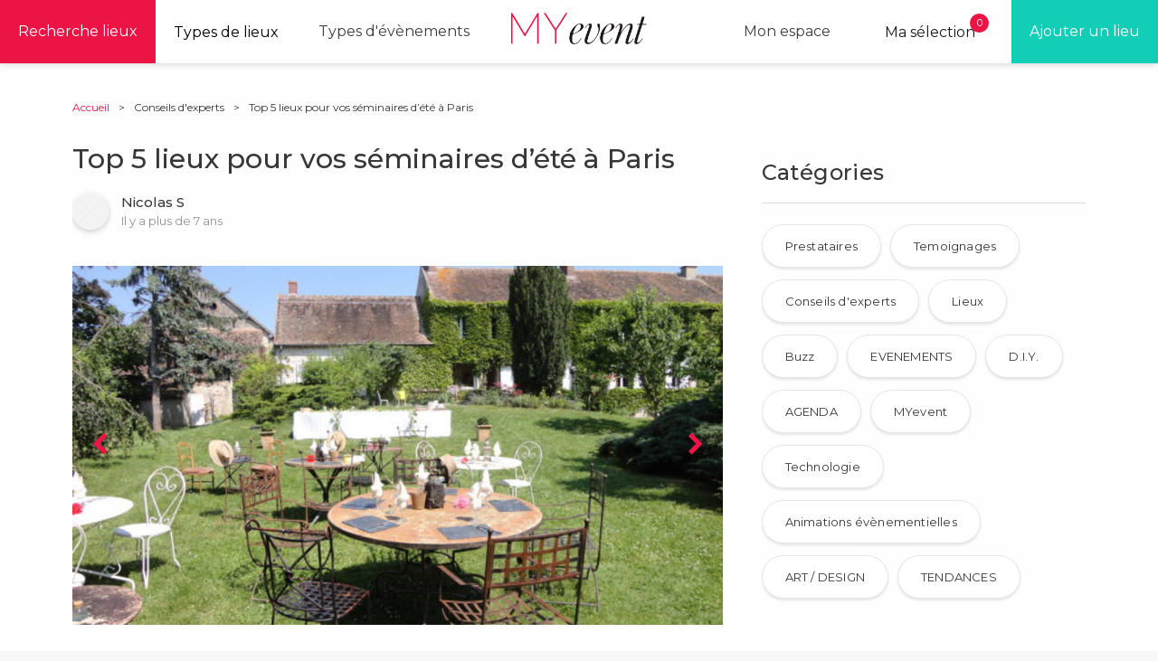

--- FILE ---
content_type: text/html; charset=utf-8
request_url: https://www.my-event.com/location-salle-paris/astuces/top-5-des-lieux-a-privatiser-pour-vos-seminaires-d-ete-a-paris
body_size: 12442
content:
<!DOCTYPE html>
<html lang="fr">
  <head>
    <meta charset="utf-8">
    <meta name="viewport" content="width=device-width, initial-scale=1">
    <title>MYevent le Blog, lieux à privatiser séminaires été</title>
    
    <link rel="stylesheet" href="/assets/application-7de871db55add7c6c932d1a107610f17a3693d0d693133b75d53af3763e03431.css" media="all" />
    <script src="/assets/application-e3e96aff24a513ba7343b90ed064a40bd6337f075720524c4f957b97e2d50672.js" async="async"></script>

    <link rel="canonical" href="https://www.my-event.com/location-salle-paris/astuces/top-5-des-lieux-a-privatiser-pour-vos-seminaires-d-ete-a-paris" />

      <script type="text/javascript">
        WebFontConfig = {
          google: { families: [ 'Montserrat:200,300,400,500,700' ] }
        };
        (function() {
          var wf = document.createElement('script');
          wf.src = ('https:' == document.location.protocol ? 'https' : 'http') +
            '://ajax.googleapis.com/ajax/libs/webfont/1.6.26/webfont.js';
          wf.type = 'text/javascript';
          wf.async = 'true';
          var s = document.getElementsByTagName('script')[0];
          s.parentNode.insertBefore(wf, s);
        })(); 
      </script>

    <script type="application/ld+json">
      {
        "@context": "https://schema.org",
        "@type": "Organization",
        "name":"MYevent",
        "url":"https://www.my-event.com/",
        "sameAs": ["https://www.linkedin.com/company/myevent/", "https://instagram.com/myevent_paris/"],
        "email": "contact@my-event.com",
        "Logo": {
          "@type":"ImageObject",
          "url":"https://www.my-event.com/assets/myevent-logo-ad7b49528e5aea7f7992b733ae1f7693e901416ce79aec030254241fcfced818.png"
        }
      }
    </script>

    <link href="/favicon.ico" rel="icon" type="image/x-icon">
    <link href="/favicon.ico" rel="shortcut icon" type="image/x-icon">
    <meta content="width=device-width, initial-scale=1.0" name="viewport">
    <meta content="MYevent" name="author">
    <meta content="MYevent est fier de vous faire découvrir 5 superbes lieux parisiens à privatiser pour vos séminaires cet été." name="description">
    <meta name="google-site-verification" content="70PZDYUw_4IAtYw0lB8PVPsSa_8sVczOOdOTORAQpnU" />
    <meta name="google-site-verification" content="QJEj-BKA3wJ2r0GWWSzd5NNzATLeLesfT_piTJY3lAU" />
    <meta name="csrf-param" content="authenticity_token" />
<meta name="csrf-token" content="ZQMYXmdlq41PMe25mFvyA10H-xZ2V1QmHaqzw58Lo1Cl5sg0bAAKuz4YUStYnAYrq-Es5AYX2pyJig2qIUWH4w" />
      <meta property="og:image" content=https://www.my-event.com//s3.eu-west-1.amazonaws.com/myevent-s3/uploads/blog_attachments/photos/1807/original_original_18278661_1713550385609584_2100635257137824829_o.jpg?1526573265>
  <meta property="og:title" content="Top 5 lieux pour vos séminaires d’été à Paris" />
  <meta property="og:type" content="blog" />
  <meta property="og:description" content="MYevent est fier de vous faire découvrir 5 superbes lieux parisiens à privatiser pour vos séminaires cet été." />

        <!-- Hotjar Tracking Code for www.my-event.com -->
    <script>
        (function(h,o,t,j,a,r){
            h.hj=h.hj||function(){(h.hj.q=h.hj.q||[]).push(arguments)};
            h._hjSettings={hjid:481113,hjsv:5};
            a=o.getElementsByTagName('head')[0];
            r=o.createElement('script');r.async=1;
            r.src=t+h._hjSettings.hjid+j+h._hjSettings.hjsv;
            a.appendChild(r);
        })(window,document,'//static.hotjar.com/c/hotjar-','.js?sv=');
    </script>

  </head>
  <body class="" data-connected='false'>
  <div id="layout">
    <nav id="top_bar">

  <div class="container">

    <a href="#menu" id="menuLink" class="primary-menu-link visible-on-tablet">
      <span></span>
    </a>

    <div id="menu" class="visible-on-tablet active">
      <div class="pure-menu">
        <ul class="pure-menu-list">
          <li class="pure-menu-item menu-item-divided top-divided">
            <a class="pure-menu-link" href="/recherche">Les lieux</a>
          </li>
          <li class="pure-menu-item">
            <a class="pure-menu-link" href="/prestataires">Les prestataires</a>
          </li>
          <li class="pure-menu-item">
            <a class="pure-menu-link" href="/location-salle-paris">Le blog</a>
          </li>
          <li class="pure-menu-item">
            <a class="pure-menu-link" href="/louer-salle-paris/tout-savoir">Tout savoir</a>
          </li>
          <li class="pure-menu-item">
            <a class="pure-menu-link " href="/cdn-cgi/l/email-protection#2e4d41405a4f4d5a6e4357034b584b405a004d4143">Contact</a>
          </li>
          <li class="pure-menu-item visible-on-tablet">
            <a class="pure-menu-link" href="/concept">Le concept</a>
          </li>
          <li class="pure-menu-item visible-on-tablet">
            <a class="pure-menu-link" href="/louer-salle-paris/barometre-des-prix-de-location">Baromètre</a>
          </li>
          <li class="pure-menu-item menu-item-divided bottom-divided"></li>
        </ul>
      </div>
    </div>

    <div class="social-menu hidden-on-mobile">
      <ul>
        <li>
          <a class="primary" href="/recherche">Recherche lieux</a>
        </li><li class="dropdown">
          <button class="dropdown-button" type="button">Types de lieux</button>
          <ul class="dropdown-menu">
            <li><a href="https://www.my-event.com/location-salle/cat-lieux-atypiques-paris">Lieux atypiques Paris</a></li>
            <li><a href="https://www.my-event.com/location-salle/cat-lieux-salle-de-reception-paris">Salles de réception Paris</a></li>
            <li><a href="https://www.my-event.com/location-salle/cat-lieux-hotel-seminaire-paris">Hotels Séminaire Paris</a></li>
            <li><a href="https://www.my-event.com/location-salle/cat-lieux-hotel-particulier-paris">Hôtels particuliers Paris</a></li>
            <li><a href="https://www.my-event.com/location-salle/cat-lieu-auditorium-paris">Auditoriums Paris</a></li>
            <li><a href="https://www.my-event.com/location-salle/cat-lieux-centre-d-affaires-paris">Centres d&#39;affaires paris</a></li>
            <li><a href="https://www.my-event.com/location-salle/cat-lieux-centre-de-congres-paris">Centres de congrès à Paris</a></li>
            <li><a href="https://www.my-event.com/location-salle/cat-lieux-chateaux-france">Châteaux en France</a></li>
            <li><a href="https://www.my-event.com/location-salle/cat-lieux-salle-de-spectacle-paris">Salles de spectacle Paris</a></li>
            <li><a href="https://www.my-event.com/location-salle/cat-lieux-culturels-paris">Lieux culturels Paris</a></li>
            <li><a href="https://www.my-event.com/location-salle/cat-lieux-peniches-paris">Péniches Paris</a></li>
            <li><a href="https://www.my-event.com/location-salle/cat-lieu-loft-paris">Lofts Paris</a></li>
            <li><a href="https://www.my-event.com/location-salle/cat-lieu-rooftops-paris">Rooftops Paris</a></li>
            <li><a href="https://www.my-event.com/location-salle/cat-lieu-villa-paris">Villas Paris</a></li>
            <li><a href="https://www.my-event.com/location-salle/cat-lieux-avec-jardin-paris">Lieux avec jardins Paris</a></li>
            <li><a href="https://www.my-event.com/location-salle/cat-lieu-restaurant-privatisable-paris">Restaurants privatisables Paris</a></li>
            <li><a href="https://www.my-event.com/location-salle/cat-lieux-clubs-bars-privatisables-paris">Clubs, bars Paris</a></li>
            <li><a href="https://www.my-event.com/location-salle/cat-lieu-galerie-paris">Galeries Paris</a></li>
            <li><a href="https://www.my-event.com/location-salle/cat-lieux-showroom-paris">Showrooms Paris</a></li>
            <li><a href="https://www.my-event.com/location-salle/cat-lieu-studio-photo-paris">Studios photos Paris</a></li>
            <li><a href="https://www.my-event.com/location-salle/cat-lieu-studio-video-paris">Studios vidéos Paris</a></li>
            <li><a href="https://www.my-event.com/location-salle/cat-lieu-pop-up-store-paris">Pop up stores Paris</a></li>
          </ul>
        </li>
        <li class="dropdown">
          <label for="menu2" class="dropdown-button">Types d'évènements</label>
          <ul class="dropdown-menu">
            <li><a href="https://www.my-event.com/location-salle/cat-evenement-seminaire-residentiel">Séminaire résidentiel</a></li>
            <li><a href="https://www.my-event.com/location-salle/cat-evenement-seminaire-paris">Séminaire Paris</a></li>
            <li><a href="https://www.my-event.com/location-salle/cat-evenement-lieux-atypiques-seminaire-paris">Séminaire atypique Paris</a></li>
            <li><a href="https://www.my-event.com/location-salle/cat-evenement-seminaire-au-vert">Séminaire au vert Ile de France</a></li>
            <li><a href="https://www.my-event.com/location-salle/cat-evenement-reunion-paris">Réunion Paris</a></li>
            <li><a href="https://www.my-event.com/location-salle/cat-evenement-soiree-entreprise-paris">Soirée d&#39;entreprise Paris</a></li>
            <li><a href="https://www.my-event.com/location-salle/salle-de-formation-paris-0bd1ad38-7071-49f3-9913-a59985ab3297">Formation Paris</a></li>
            <li><a href="https://www.my-event.com/location-salle/cat-evenement-conference-paris">Conférence Paris</a></li>
            <li><a href="https://www.my-event.com/location-salle/cat-evenement-team-building-paris">Team building Paris</a></li>
          </ul>
        </li>
      </ul>
    </div>

    <div class="logo">
      <a href="/"><img src="/assets/myevent-logo-ad7b49528e5aea7f7992b733ae1f7693e901416ce79aec030254241fcfced818.png" /></a>
    </div>

    <div class="reference-location hidden-on-mobile">
      <ul>
        <li><a data-remote="true" href="/locations/new"><span>Ajouter un lieu</span></a></li>
      </ul>
    </div>

    <div class="project-locations-menu">
      <div class="menu-link">
  <div class="menu-label">
    <div class="project-locations-menu-title">
      Ma sélection
    </div>
    <div class="notifications-mark">
      0
    </div>
  </div>
  <nav>
      Votre sélection est vide
  </nav>
</div>

    </div>

    <div class="user-menu">
  <ul>
    <li><a class="login-link" data-remote="true" href="/x/login-form">Mon espace</a></li>
  </ul>
</div>

    <div class="project-locations-menu-mobile visible-on-mobile">
      <div class="notifications-mark">
  0
</div>
<a class="extend" href="/"><i class="fa fa-star"></i></a>
<a class="collapse" href="/"><i class="fa fa-times"></i></a>
    </div>

    <div class="user-menu-mobile visible-on-mobile">
      <a class="extend" href="/"><i class="fa fa-user"></i></a>
      <a class="collapse" href="/"><i class="fa fa-times"></i></a>
    </div>

  </div>

</nav>

    


<section class="post-header">
  <div class="container">
    <div class="breadcrumb">
      <div class="breadcrumb-content">
        <a class="pinkbreadcrumb-conten" href="/location-salle-paris">Accueil</a><span class="separator">></span><a href="/location-salle-paris/astuces">Conseils d&#39;experts</a><span class="separator">></span>Top 5 lieux pour vos séminaires d’été à Paris
      </div>
    </div>
  </div>
</section>


<section id="blog_post">
  <div class="container">
    <div class="blog_post_left">
      <article class="content">
        <div class="post-header">
          <h1>Top 5 lieux pour vos séminaires d’été à Paris</h1>
            <div class="blog-post-info-left">
              <img src="/assets/missing_images/avatar-94b17e6aacd055da1e62f4e18f09b69007114bed43c7498409e7a251397049ed.png" />
            </div>
            <div class="blog-post-info-right">
              <div class="blog-post-author-name">
                Nicolas S
              </div>
              <div class="post-date">
                Il y a plus de 7 ans
              </div>
            </div>
        </div>
          <section id="proposal_blog_pictures">
              <div class="preview">
                <img data-lazy="//s3.eu-west-1.amazonaws.com/myevent-s3/uploads/blog_attachments/photos/1808/card_original_la-residence-du-plessis-11.jpg?1526573266" itemprop="image" src="" />
              </div>
              <div class="preview">
                <img data-lazy="//s3.eu-west-1.amazonaws.com/myevent-s3/uploads/blog_attachments/photos/1807/card_original_18278661_1713550385609584_2100635257137824829_o.jpg?1526573265" itemprop="image" src="" />
              </div>
              <div class="preview">
                <img data-lazy="//s3.eu-west-1.amazonaws.com/myevent-s3/uploads/blog_attachments/photos/1809/card_original_le-studio-vulpian-9.jpg?1526573266" itemprop="image" src="" />
              </div>
          </section>
        <style>

h2, h3 {color:#EC1445 !important;}
.pink-button{
font-size:19px;
color:white !important; 
background-color:#ec1445;
padding:10px 25px;
border-radius:4px;
text-decoration:none; 
display:inline-block; 
margin-top:25px; 
width:29%;
 margin:1% 1%
}

</style>


<p><span style="-webkit-font-kerning: none;">MYevent est fier de vous faire découvrir 5 superbes lieux parisiens à privatiser pour vos séminaires cet été.&nbsp;</span><span style="font-size: small; text-align: justify; -webkit-text-stroke-color: rgb(0, 0, 0);">Pour pouvoir profiter du soleil de l’été, rien de mieux que de louer des espaces atypiques avec un extérieur agréable pour vos séminaires&nbsp;! Ne tardez plus à découvrir les lieux soigneusement sélectionnés par MYevent.&nbsp;</span></p>
<p style="margin: 0px; font-stretch: normal; line-height: normal; -webkit-text-stroke-color: rgb(255, 0, 0); min-height: 12px;"><span style="-webkit-font-kerning: none;"></span><br></p>
<p style="margin: 0px; font-stretch: normal; line-height: normal; -webkit-text-stroke-color: rgb(255, 0, 0); min-height: 12px;"><span style="-webkit-font-kerning: none;"></span><br></p>
<h3><span style="-webkit-font-kerning: none;"><font size="3"><u>Des lieux pour vos séminaires d’été dans Paris</u></font></span></h3>
<p style="margin: 0px; font-stretch: normal; line-height: normal; -webkit-text-stroke-color: rgb(0, 0, 0); min-height: 12px;"><span style="font-kerning: none"></span><br></p>
<p style="text-align: center; margin: 0px; font-stretch: normal; line-height: normal; -webkit-text-stroke-color: rgb(0, 0, 0);"><a href="https://www.my-event.com/le-centre-des-batignolles"><b><font size="3">Le Centre des Batignolles</font></b></a><span class="Apple-tab-span" style="font-size: small; white-space: pre;">	</span></p>
<p style="margin: 0px; font-stretch: normal; line-height: normal; -webkit-text-stroke-color: rgb(0, 0, 0); min-height: 12px;"><font size="2"><span style="font-kerning: none"></span><br></font></p>
<p style="text-align: justify; margin: 0px; font-stretch: normal; line-height: normal; -webkit-text-stroke-color: rgb(0, 0, 0);"><font size="2"><span style="font-kerning: none">Situé au cœur du quartier des Batignolles dans le 17</span><span style="font-stretch: normal; line-height: normal; -webkit-font-kerning: none;">ème</span><span style="font-kerning: none"> arrondissement de Paris, ce lieu événementiel propose plusieurs espaces en location pour vos séminaires ou réunions d’entreprise. Avec ses <b>400m</b></span><span style="font-stretch: normal; line-height: normal; -webkit-font-kerning: none;"><b>2</b></span><span style="font-kerning: none"><b>, ses huit salles et son jardin cosy extérieur</b>, le Centre des Batignolles est l’endroit idéal pour accueillir vos convives dans les meilleurs conditions. En proposant une<b> offre sur-mesure,</b> la location de ce lieu vous garantit la réussite de vos séminaires.&nbsp;</span></font></p><p style="text-align: justify; margin: 0px; font-stretch: normal; line-height: normal; -webkit-text-stroke-color: rgb(0, 0, 0);"><font size="2"><span style="font-kerning: none"><br></span></font></p><p style="text-align: center; margin: 0px; font-stretch: normal; line-height: normal; -webkit-text-stroke-color: rgb(0, 0, 0);"><img src="https://i.goopics.net/DamxA.jpg" alt="lieux à privatiser séminaire été"></p>
<p style="margin: 0px; font-stretch: normal; line-height: normal; -webkit-text-stroke-color: rgb(0, 0, 0); min-height: 12px;"><font size="2"><span style="font-kerning: none"></span><br></font></p><p style="text-align: center; margin: 0px; font-stretch: normal; line-height: normal; -webkit-text-stroke-color: rgb(0, 0, 0); min-height: 12px;"><font size="2"><a href="https://www.my-event.com/le-centre-des-batignolles" class="pink-button">En savoir plus</a></font></p><p style="margin: 0px; font-stretch: normal; line-height: normal; -webkit-text-stroke-color: rgb(0, 0, 0); min-height: 12px;"><font size="2"><br></font></p><p style="margin: 0px; font-stretch: normal; line-height: normal; -webkit-text-stroke-color: rgb(0, 0, 0); min-height: 12px;"><font size="2"><br></font></p>
<p style="text-align: center; margin: 0px; font-stretch: normal; line-height: normal; -webkit-text-stroke-color: rgb(0, 0, 0);"><span style="font-kerning: none"><a href="https://www.my-event.com/le-studio-vulpian"><b><font size="3">Le Studio Vulpian</font></b></a></span></p><p style="text-align: center; margin: 0px; font-stretch: normal; line-height: normal; -webkit-text-stroke-color: rgb(0, 0, 0);"><span style="font-kerning: none"><font size="2"><br></font></span></p>
<p style="text-align: justify; margin: 0px; font-stretch: normal; line-height: normal; -webkit-text-stroke-color: rgb(0, 0, 0);"><font size="2"><span style="font-kerning: none">Cet espace contemporain de <b>600m</b></span><span style="font-stretch: normal; line-height: normal; -webkit-font-kerning: none;"><b>2</b></span><span style="font-kerning: none"> est composé de trois lofts indépendants et modulables décorés d’un <b>aspect design et épuré</b>. Le studio Vulpian possède aussi des <b>terrasses aménagées</b> avec une nature luxuriante qui permettra à vos invités d’apprécier le moment lors de vos événements. Dans une <b>atmosphère zen et harmonieuse</b>, vos séminaires seront ainsi parfaitement réussis et inoubliables.&nbsp;</span></font></p><p style="text-align: justify; margin: 0px; font-stretch: normal; line-height: normal; -webkit-text-stroke-color: rgb(0, 0, 0);"><font size="2"><span style="font-kerning: none"><br></span></font></p><p style="text-align: center; margin: 0px; font-stretch: normal; line-height: normal; -webkit-text-stroke-color: rgb(0, 0, 0);"><img src="https://i.goopics.net/bj9DK.jpg" alt="lieux à privatiser séminaire été"></p><p style="margin: 0px; font-stretch: normal; line-height: normal; -webkit-text-stroke-color: rgb(0, 0, 0);"><font size="2"><span style="font-kerning: none"><br></span></font></p><p style="text-align: center; margin: 0px; font-stretch: normal; line-height: normal; -webkit-text-stroke-color: rgb(0, 0, 0);"><span style="font-size: small;"><a href="https://www.my-event.com/le-studio-vulpian" class="pink-button">En savoir plus</a></span></p><p style="text-align: center; margin: 0px; font-stretch: normal; line-height: normal; -webkit-text-stroke-color: rgb(0, 0, 0);"><br></p>
<p style="margin: 0px; font-stretch: normal; line-height: normal; -webkit-text-stroke-color: rgb(0, 0, 0); min-height: 12px;"><font size="2"><span style="font-kerning: none"></span><br></font></p>
<p style="text-align: center; margin: 0px; font-stretch: normal; line-height: normal; -webkit-text-stroke-color: rgb(0, 0, 0);"><span style="font-kerning: none"><a href="https://www.my-event.com/la-villa-bucolique"><font size="3"><b>Le Villa Bucolique</b></font></a></span></p><p style="text-align: center; margin: 0px; font-stretch: normal; line-height: normal; -webkit-text-stroke-color: rgb(0, 0, 0);"><span style="font-kerning: none"><font size="2"><br></font></span></p>
<p style="text-align: justify; margin: 0px; font-stretch: normal; line-height: normal; -webkit-text-stroke-color: rgb(0, 0, 0);"><font size="2"><span style="font-kerning: none">Pour organiser des séminaires en petit comité, rien de mieux que la Villa Bucolique&nbsp;! Avec son <b>extérieur de 70m</b></span><span style="font-stretch: normal; line-height: normal; -webkit-font-kerning: none;"><b>2</b></span><span style="font-kerning: none"> et son espace intérieur de 100m</span><span style="font-stretch: normal; line-height: normal; -webkit-font-kerning: none;">2 </span><span style="font-kerning: none"><b>baigné de lumière</b> grâce à ses grandes baies vitrées, cette maison d’architecte pleine de charme n’attend que vous pour stimuler la productivité de vos collaborateurs. Situé <b>au cœur de la Butte aux Cailles</b>, dans le 13</span><span style="font-stretch: normal; line-height: normal; -webkit-font-kerning: none;">ème</span><span style="font-kerning: none"> arrondissement de Paris, cet espace en privatisation séduira sans aucun doute vos invités et rendre le moment inédit.&nbsp;</span></font></p><p style="text-align: justify; margin: 0px; font-stretch: normal; line-height: normal; -webkit-text-stroke-color: rgb(0, 0, 0);"><font size="2"><span style="font-kerning: none"><br></span></font></p><p style="text-align: center; margin: 0px; font-stretch: normal; line-height: normal; -webkit-text-stroke-color: rgb(0, 0, 0);"><img src="https://i.goopics.net/E3QZD.png" alt="lieux à privatiser séminaire été"></p><p style="margin: 0px; font-stretch: normal; line-height: normal; -webkit-text-stroke-color: rgb(0, 0, 0);"><font size="2"><span style="font-kerning: none"><br></span></font></p><p style="text-align: center; margin: 0px; font-stretch: normal; line-height: normal; -webkit-text-stroke-color: rgb(0, 0, 0);"><span style="font-size: small;"><a href="https://www.my-event.com/la-villa-bucolique" class="pink-button">En savoir plus</a></span></p>
<p style="margin: 0px; font-stretch: normal; line-height: normal; -webkit-text-stroke-color: rgb(255, 0, 0); min-height: 12px;"><span style="-webkit-font-kerning: none;"></span><br></p>
<p style="margin: 0px; font-stretch: normal; line-height: normal; -webkit-text-stroke-color: rgb(255, 0, 0); min-height: 12px;"><span style="-webkit-font-kerning: none;"></span><br></p>
<h3><span style="-webkit-font-kerning: none;"><font size="3"><u>Des espaces de séminaire à privatiser à l’extérieur de Paris</u></font></span></h3>
<p style="margin: 0px; font-stretch: normal; line-height: normal; -webkit-text-stroke-color: rgb(0, 0, 0); min-height: 12px;"><span style="font-kerning: none"></span><br></p>
<p style="text-align: center; margin: 0px; font-stretch: normal; line-height: normal; -webkit-text-stroke-color: rgb(0, 0, 0);"><span style="font-kerning: none"><a href="https://www.my-event.com/loft-verriere"><b><font size="3">Le Loft Verrière</font></b></a></span></p><p style="text-align: center; margin: 0px; font-stretch: normal; line-height: normal; -webkit-text-stroke-color: rgb(0, 0, 0);"><span style="font-kerning: none"><font size="2"><br></font></span></p>
<p style="text-align: justify; margin: 0px; font-stretch: normal; line-height: normal; -webkit-text-stroke-color: rgb(0, 0, 0);"><font size="2"><span style="font-kerning: none">Avec ses 6,50m d’hauteur sous plafond, le Loft Verrière est un endroit impressionnant par sa superficie et sa configuration. Il est parfaitement adapté pour organiser des événements. Ce <b>loft de 300m</b></span><span style="font-stretch: normal; line-height: normal; -webkit-font-kerning: none;"><b>2</b></span><span style="font-kerning: none"><b> </b>disposant d’un <b>grand jardin arboré</b> est situé à deux pas de la Mairie de Montreuil. Cet endroit est <b>design et chaleureux</b>, doté de la lumière du jour grâce à sa grande verrière et proposant une belle atmosphère en soirée. Venez vite le découvrir pour organiser vos séminaires cet été.</span></font></p><p style="text-align: justify; margin: 0px; font-stretch: normal; line-height: normal; -webkit-text-stroke-color: rgb(0, 0, 0);"><font size="2"><span style="font-kerning: none"><br></span></font></p><p style="text-align: center; margin: 0px; font-stretch: normal; line-height: normal; -webkit-text-stroke-color: rgb(0, 0, 0);"><img src="https://i.goopics.net/0pWnO.png" alt="lieux à privatiser séminaire été"></p><p style="margin: 0px; font-stretch: normal; line-height: normal; -webkit-text-stroke-color: rgb(0, 0, 0);"><font size="2"><span style="font-kerning: none"><br></span></font></p><p style="text-align: center; margin: 0px; font-stretch: normal; line-height: normal; -webkit-text-stroke-color: rgb(0, 0, 0);"><font size="2"><span style="font-kerning: none"><a href="https://www.my-event.com/loft-verriere" class="pink-button">En savoir plus</a></span></font></p><p style="margin: 0px; font-stretch: normal; line-height: normal; -webkit-text-stroke-color: rgb(0, 0, 0);"><font size="2"><span style="font-kerning: none"><br></span></font></p>
<p style="margin: 0px; font-stretch: normal; line-height: normal; -webkit-text-stroke-color: rgb(0, 0, 0); min-height: 12px;"><font size="2"><span style="font-kerning: none"></span><br></font></p>
<p style="text-align: center; margin: 0px; font-stretch: normal; line-height: normal; -webkit-text-stroke-color: rgb(0, 0, 0);"><span style="font-kerning: none"><font size="3"><b><a href="https://www.my-event.com/propriete-plessis">La Propriété du Plessis</a></b></font></span></p><p style="text-align: center; margin: 0px; font-stretch: normal; line-height: normal; -webkit-text-stroke-color: rgb(0, 0, 0);"><span style="font-kerning: none"><font size="2"><br></font></span></p>
<p style="text-align: justify; margin: 0px; font-stretch: normal; line-height: normal; -webkit-text-stroke-color: rgb(0, 0, 0);"><span style="-webkit-font-kerning: none;"><font size="2">Partez à la découverte de cette grande propriété, la Propriété du Plessis, <b>située à 50min de Paris près de Fontainebleau</b>. Belles salles de travail, activités, espaces détente, jardins intérieurs et extérieurs... tout est à votre disposition pour offrir à vos invités un agréable moment, loin de la routine parisienne dans une charmante propriété. Cette ancienne ferme comprend plusieurs chambres permettant ainsi de rester quelques jours, idéal pour les séminaires résidentiels. Ce lieu à privatiser pour votre séminaire d’été vaut le détour&nbsp;!&nbsp;</font></span></p><p style="text-align: justify; margin: 0px; font-stretch: normal; line-height: normal; -webkit-text-stroke-color: rgb(0, 0, 0);"><span style="-webkit-font-kerning: none;"><font size="2"><br></font></span></p><p style="text-align: center; margin: 0px; font-stretch: normal; line-height: normal; -webkit-text-stroke-color: rgb(0, 0, 0);"><span style="-webkit-font-kerning: none;"><img src="https://i.goopics.net/QQlwV.jpg" alt="lieux à privatiser séminaire été"></span></p><p style="margin: 0px; font-stretch: normal; line-height: normal; -webkit-text-stroke-color: rgb(0, 0, 0);"><span style="-webkit-font-kerning: none;"><font size="2"><br></font></span></p><p style="text-align: center; margin: 0px; font-stretch: normal; line-height: normal; -webkit-text-stroke-color: rgb(0, 0, 0);"><span style="-webkit-font-kerning: none;"><font size="2"><a href="https://www.my-event.com/propriete-plessis">En savoir plus</a></font></span></p><p style="text-align: center; margin: 0px; font-stretch: normal; line-height: normal; -webkit-text-stroke-color: rgb(0, 0, 0);"><span style="-webkit-font-kerning: none;"><br></span></p><p style="text-align: center; margin: 0px; font-stretch: normal; line-height: normal; -webkit-text-stroke-color: rgb(0, 0, 0);"><br></p><p style="text-align: center; margin: 0px; font-stretch: normal; line-height: normal; -webkit-text-stroke-color: rgb(0, 0, 0);"><a href="https://www.my-event.com/recherche?utf8=✓&amp;q%5Bcity_or_postal_code_cont%5D=&amp;q%5Bevent_types_id_in%5D=9&amp;q%5Btotal_cocktail_capacity_eq%5D=&amp;q%5Bcapacity_type_eq%5D=cocktail&amp;q%5Blocation_types_id_in%5D%5B%5D=&amp;q%5Btotal_exploitation_daily_cost_eq%5D=&amp;q%5Blocation_tags_id_in%5D%5B%5D=3&amp;q%5Blocation_tags_id_in%5D%5B%5D=&amp;q%5Bdancing_allowed_eq%5D=0" class="pink-button">Plus de lieux de séminaire d'été</a></p><p style="text-align: center; margin: 0px; font-stretch: normal; line-height: normal; -webkit-text-stroke-color: rgb(0, 0, 0);"><br></p><p style="text-align: center; margin: 0px; font-stretch: normal; line-height: normal; -webkit-text-stroke-color: rgb(0, 0, 0);"><br></p><p style="text-align: center; margin: 0px; font-stretch: normal; line-height: normal; -webkit-text-stroke-color: rgb(0, 0, 0);"><i>Découvrez en plus sur <a href="https://www.my-event.com/louer-salle-paris/avec-myevent-realisez-votre-evenement-dans-un-lieu-atypique-a-paris">la tendances des lieux atypiques à Paris&nbsp;</a></i></p>
          <div class="tags">
            <div class="text-block separated">Mots clés</div>
            <a class="category-link" href="/location-salle-paris/organiser-evenement/lieu">lieu</a><a class="category-link" href="/location-salle-paris/organiser-evenement/evenement">événement</a><a class="category-link" href="/location-salle-paris/organiser-evenement/maison">maison</a><a class="category-link" href="/location-salle-paris/organiser-evenement/terrasse">terrasse</a><a class="category-link" href="/location-salle-paris/organiser-evenement/jardin">jardin</a><a class="category-link" href="/location-salle-paris/organiser-evenement/seminaire">séminaire</a>
          </div>
        <div class="text-block separated">
          Cet article vous a plu ? Inscrivez-vous à notre newsletter !
        </div>
        <div class="newsletter" id="blog_newsletter">
          <form action="//myevent.us4.list-manage.com/subscribe/post?u=4304992d0674c26500b47645a&amp;id=0ab14586d9" method="post" id="mc-embedded-subscribe-form" name="mc-embedded-subscribe-form" class="validate" target="_blank" novalidate>
            <div id="mc_embed_signup_scroll">

              <div style="position: absolute; left: -5000px;"><input type="text" name="b_4304992d0674c26500b47645a_aa6da514da" tabindex="-1" value=""></div>

              <input type="email" value="" name="EMAIL" class="email" id="mce-EMAIL" placeholder="exemple@domaine.com" required>


              <div class="submit"><input type="submit" value="OK" name="subscribe" id="mc-embedded-subscribe" class="button"></div>
            </div>
          </form>
        </div>
        <!--<p>
          Pour plus d’informations, 
          <a href="mailto:contact@my-event.com">contactez-nous</a>
          !
        </p>-->
        <ul class="share">
          <li class="linkedin-share">
            <a class="addthis_button_linkedin" href="#">
              <div><span><i class="fa fa-linkedin"></i></span></div>
</a>          </li>
          <li class="facebook-share">
            <a target="_blank" class="addthis_button_facebook" href="#">
              <div><span><i class="fa fa-facebook"></i></span></div>
</a>          </li>
          <li class="pinterest-share">
            <a target="_blank" class="addthis_button_pinterest" href="#">
              <div><span><i class="fa fa-pinterest"></i></span></div>
</a>          </li>
          <li class="twitter-share">
            <a target="_blank" class="addthis_button_twitter" href="#">
              <div><span><i class="fa fa-twitter"></i></span></div>
</a>          </li>
        </ul>
        <script data-cfasync="false" src="/cdn-cgi/scripts/5c5dd728/cloudflare-static/email-decode.min.js"></script><script src="https://s7.addthis.com/js/300/addthis_widget.js#pubid=ra-509a30dd0ffba9d4" type="text/javascript">
        </script>
        <script>
          var addthis_share = {
            url: "https://www.my-event.com/location-salle-paris/astuces/top-5-des-lieux-a-privatiser-pour-vos-seminaires-d-ete-a-paris?blog_category_name=astuces",
            title: "Top 5 lieux pour vos séminaires d’été à Paris"
          };
          addthis.addEventListener('addthis.ready', function() {
            $('.at_PinItButton').remove();
            $('.blog_post_left a.addthis_button_pinterest').append('<div><span><i class="fa fa-pinterest"></i></span></div>');
          });
        </script>
      </article>
    </div>
    <div class="blog-nav">
      <div class="nav-item categories">
  <div class="text-block separated">Catégories</div>
    <a class="category-link" href="/location-salle-paris/partenaires">Prestataires</a>
    <a class="category-link" href="/location-salle-paris/temoignages-clients">Temoignages</a>
    <a class="category-link" href="/location-salle-paris/astuces">Conseils d&#39;experts</a>
    <a class="category-link" href="/location-salle-paris/lieux">Lieux</a>
    <a class="category-link" href="/location-salle-paris/actualite-evenementielle">Buzz</a>
    <a class="category-link" href="/location-salle-paris/evenements">EVENEMENTS</a>
    <a class="category-link" href="/location-salle-paris/d-i-y-do-it-yourself">D.I.Y.</a>
    <a class="category-link" href="/location-salle-paris/agenda">AGENDA</a>
    <a class="category-link" href="/location-salle-paris/myevent">MYevent</a>
    <a class="category-link" href="/location-salle-paris/technologie">Technologie</a>
    <a class="category-link" href="/location-salle-paris/animations-evenementielles">Animations évènementielles</a>
    <a class="category-link" href="/location-salle-paris/art-design">ART / DESIGN</a>
    <a class="category-link" href="/location-salle-paris/tendances">TENDANCES</a>
</div>
 


<div class="nav-item newsletter" id="blog_newsletter">
  <div class="text-block separated">Inscrivez-vous à notre newsletter !</div>
  <div id="mc_embed_signup">
    <form action="//myevent.us4.list-manage.com/subscribe/post?u=4304992d0674c26500b47645a&amp;id=0ab14586d9" method="post" id="mc-embedded-subscribe-form" name="mc-embedded-subscribe-form" class="validate" target="_blank" novalidate>
      <div id="mc_embed_signup_scroll">

        <div style="position: absolute; left: -5000px;"><input type="text" name="b_4304992d0674c26500b47645a_aa6da514da" tabindex="-1" value=""></div>

        <input type="email" value="" name="EMAIL" class="email" id="mce-EMAIL" placeholder="exemple@domaine.com" required>


        <div class="submit"><input type="submit" value="OK" name="subscribe" id="mc-embedded-subscribe" class="button"></div>
      </div>
    </form>
  </div>
</div>

<div class="nav-item">
  <div class="text-block separated">Rejoignez-nous !</div>

  <ul class="share">
    <li class="linkedin-share">
      <a target="_blank" href="https://www.linkedin.com/company/myevent/">
        <div><span><i class="fa fa-linkedin"></i></span></div>
</a>    </li>
    <li class="facebook-share">
      <a target="_blank" href="https://www.facebook.com/MYeventFR/">
        <div><span><i class="fa fa-facebook"></i></span></div>
</a>    </li>
    <li class="instagram-share">
      <a target="_blank" href="https://instagram.com/myevent_paris/">
        <div><span><i class="fa fa-instagram"></i></span></div>
</a>    </li>
    <li class="pinterest-share">
      <a target="_blank" href="https://www.pinterest.com/myevent/">
        <div><span><i class="fa fa-pinterest"></i></span></div>
</a>    </li>
    <li class="twitter-share">
      <a target="_blank" href="https://twitter.com/MY_event">
        <div><span><i class="fa fa-twitter"></i></span></div>
</a>    </li>
  </ul>
</div>

<div class="nav-item">
  <div class="text-block separated">Préface</div>
  <p>MYevent est une plateforme web de mise en relation des organisateurs d’événements et de lieux doublé d’un service d’experts vous accompagnant gratuitement dans vos recherches. <br><br>Chaque jour, nous poursuivons nos efforts pour vous dénicher de nouveaux lieux à prix coutant, vous permettant ainsi d’économiser jusqu’à 40% sur les circuits traditionnels. <br><br>En Septembre 2015, MYevent grandit et lance le blog du DIY de l’événement. Découvrez nos astuces et conseils, et apprenez en davantage sur les partenaires qui nous ont récemment rejoint. <br><br>Désormais, organiser un événement devient accessible à tous, sans intermédiaire et en toute transparence tarifaire !</p>
</div>

<div class="nav-item articles">
  <div class="text-block separated">À lire également</div>
  <ul>
      <li>
        <a href="/location-salle-paris/astuces/locations-lofts-a-paris-pour-une-soiree">
            <img src="//s3.eu-west-1.amazonaws.com/myevent-s3/uploads/blog_attachments/photos/1591/index_thumb_original_l-appartement-montorgueil-32.jpg?1517006903" />
          <p>Lofts &amp; appartements à Paris pour vos événements d&#39;entreprise </p>
</a>      </li>
      <li>
        <a href="/location-salle-paris/astuces/decouvrez-deux-hotels-ideals-pour-vos-seminaires-d-entreprise-a-paris">
            <img src="//s3.eu-west-1.amazonaws.com/myevent-s3/uploads/blog_attachments/photos/1817/index_thumb_Caroussel.jpg?1529058343" />
          <p>Tops hôtels pour vos séminaires résidentiels à Paris</p>
</a>      </li>
      <li>
        <a href="/location-salle-paris/astuces/les-nouvelles-technologies-dans-l-evenementiel">
            <img src="//s3.eu-west-1.amazonaws.com/myevent-s3/uploads/blog_attachments/photos/1856/index_thumb_ramon-salinero-271002-unsplash.jpg?1560847940" />
          <p>Les nouvelles technologies dans l’événementiel </p>
</a>      </li>
  </ul>
</div>
    </div>
  </div>
</section>

<section id="blog_posts" class="related-posts">
  <div class="container">
    <div class="posts-wrapper">
      <div class="gutter"></div>
    <div>
  </div>
</section>

    <footer id="footer" data-spy-offset="600">

  <div class="container">

    <section class="items">
        <nav>
          <span class="footer-section-title">Entreprises</span>
          <ul>
                <li><a href="https://www.my-event.com/key_account_offer">L&#39;offre grandes entreprises</a></li>
                <li><a href="https://www.my-event.com/faq">FAQ</a></li>
                <li><a href="https://www.my-event.com/locations-cgv">Conditions générales de vente</a></li>
                <li><a href="https://www.my-event.com/legals">Mentions légales</a></li>
          </ul>
        </nav>
        <nav>
          <span class="footer-section-title">Partenaires </span>
          <ul>
                <li><a href="https://www.my-event.com/locations/new">Référencer un lieu</a></li>
                <a href="&#109;&#97;&#105;&#108;&#116;&#111;&#58;%63%6f%6e%74%61%63%74@%6d%79-%65%76%65%6e%74.%63%6f%6d">Référencer un prestataire</a>
          </ul>
        </nav>
        <nav>
          <span class="footer-section-title">Nos conseils d&#39;experts</span>
          <ul>
                <li><a href="https://www.my-event.com/louer-salle-paris/votre-mission-avec-myevent-la-location-d-une-salle-a-paris">Les critères de sélection de lieux</a></li>
                <li><a href="https://www.my-event.com/louer-salle-paris/organiser-un-evenement-dans-le-triangle-d-or">Les lieux dans le Triangle d&#39;Or</a></li>
                <li><a href="https://www.my-event.com/location-salle-paris/astuces/locations-lofts-a-paris-pour-une-soiree">Location de lofts</a></li>
                <li><a href="https://www.my-event.com/louer-salle-paris/nos-hotels-particuliers-a-paris">Les hôtels particuliers</a></li>
                <li><a href="https://www.my-event.com/location-salle-paris/astuces/organiser-un-evenement-en-province-avec-myevent">Organiser un événement en province</a></li>
          </ul>
        </nav>
        <nav>
          <span class="footer-section-title">My event </span>
          <ul>
                <li><a href="https://www.my-event.com/concept">Le concept</a></li>
                <li><a href="https://www.my-event.com/louer-salle-paris/barometre-des-prix-de-location">Le baromètre</a></li>
                <li><a href="https://www.my-event.com/louer-salle-paris/avec-myevent-realisez-votre-evenement-dans-un-lieu-atypique-a-paris">Les lieux</a></li>
                <li><a href="https://www.my-event.com/prestataires">Les prestataires</a></li>
                <li><a href="https://www.my-event.com/location-salle-paris">Le blog</a></li>
                <a href="&#109;&#97;&#105;&#108;&#116;&#111;&#58;%63%6f%6e%74%61%63%74@%6d%79-%65%76%65%6e%74.%63%6f%6d">Contactez- nous</a>
          </ul>
        </nav>
      <nav class="footer-social">
        <a target="_blank" href="https://www.facebook.com/MYeventFR/">
  <svg height="33px" version="1.1" viewBox="0 0 16 33" width="16px" xmlns="http://www.w3.org/2000/svg" xmlns:xlink="http://www.w3.org/1999/xlink">
    <!-- Generator: Sketch 51.2 (57519) - http://www.bohemiancoding.com/sketch -->
    <defs/>
    <g fill="none" fill-rule="evenodd" id="Symbols" stroke="none" stroke-width="1">
      <g fill="#EE1E4C" id="FOOTER" transform="translate(-1046.000000, -285.000000)">
        <g id="Group-3">
          <g transform="translate(1046.000000, 283.000000)">
            <path d="M10.0358606,34.5527503 L3.33771835,34.5527503 L3.33771835,18.2869521 L0,18.2869521 L0,12.6741062 L3.33771835,12.6741062 L3.33771835,9.3063987 C3.33771835,4.74739327 5.22228041,2.02115385 10.5807942,2.02115385 L15.0537909,2.02115385 L15.0537909,7.63399972 L12.2610062,7.63399972 C10.172094,7.63399972 10.0358606,8.41292527 10.0358606,9.87913807 L10.0358606,12.6741062 L15.0764965,12.6741062 L14.4861518,18.2869521 L10.0358606,18.2869521 L10.0358606,34.5527503" id="Facebook"/>
          </g>
        </g>
      </g>
    </g>
  </svg>
</a>
<a target="_blank" href="https://instagram.com/myevent_paris/">
  <svg width="37px" height="36px" viewBox="0 0 37 36" version="1.1" xmlns="http://www.w3.org/2000/svg" xmlns:xlink="http://www.w3.org/1999/xlink">
    <defs></defs>
    <g id="Symbols" stroke="none" stroke-width="1" fill="none" fill-rule="evenodd">
      <g id="FOOTER" transform="translate(-1217.000000, -283.000000)" fill="#EE1E4C" fill-rule="nonzero">
        <g id="Group-3">
          <g transform="translate(1046.000000, 283.000000)">
            <g id="instagram" transform="translate(171.643119, 0.478583)">
              <path d="M24.8378855,0 L10.5389501,0 C4.72774852,0 0,4.72092965 0,10.5237497 L0,24.8020617 C0,30.6048817 4.72774852,35.3258114 10.5389501,35.3258114 L24.8378855,35.3258114 C30.6490871,35.3258114 35.3768356,30.6048817 35.3768356,24.8020617 L35.3768356,10.5237497 C35.3767714,4.72092965 30.6490229,0 24.8378855,0 Z M31.8179273,24.8020617 C31.8179273,28.65144 28.6928239,31.772036 24.8378855,31.772036 L10.5389501,31.772036 C6.68401176,31.772036 3.55890836,28.65144 3.55890836,24.8020617 L3.55890836,10.5237497 C3.55890836,6.67430725 6.68401176,3.55377531 10.5389501,3.55377531 L24.8378855,3.55377531 C28.6928239,3.55377531 31.8179273,6.67430725 31.8179273,10.5237497 L31.8179273,24.8020617 Z" id="Shape"></path>
              <path d="M17.6884178,8.52639385 C12.6432604,8.52639385 8.5387093,12.625025 8.5387093,17.6628416 C8.5387093,22.7006582 12.6432604,26.7993534 17.6884178,26.7993534 C22.7335752,26.7993534 26.8381263,22.7007223 26.8381263,17.6628416 C26.8381263,12.6249609 22.7335752,8.52639385 17.6884178,8.52639385 Z M17.6884178,23.2456422 C14.6006793,23.2456422 12.0976177,20.7461907 12.0976177,17.6629057 C12.0976177,14.5796206 14.6007435,12.0801692 17.6884178,12.0801692 C20.7761563,12.0801692 23.279218,14.5796206 23.279218,17.6629057 C23.279218,20.7461266 20.7760921,23.2456422 17.6884178,23.2456422 Z M26.8558458,10.7842855 C25.6449846,10.7842855 24.6633877,9.80410437 24.6633877,8.59498965 C24.6633877,7.38587493 25.6449846,6.40569379 26.8558458,6.40569379 C28.0667069,6.40569379 29.0483038,7.38587493 29.0483038,8.59498965 C29.0483038,9.80410437 28.0667069,10.7842855 26.8558458,10.7842855 Z" id="Combined-Shape"></path>
            </g>
          </g>
        </g>
      </g>
    </g>
  </svg>
</a>
<a target="_blank" href="https://www.linkedin.com/company/myevent/">
  <div><span style="font-size: 40px;"><i class="fa fa-linkedin"></i></span></div>
</a>
      </nav>
    </section>

    <div class="copyright">
      <p>©2017 MYevent</p>
    </div>
  </div>

</footer>


    <div class="popin" id="location_popin">
  <div class="container">
    <div class="alt-header"><a class="close" href="/"><i class="fa fa-times"></i></a></div>
    <div class="text-block-title">Demande de création de lieu <strong>transmise !</strong></div>
    <div class="text-block-subtitle">Votre lieu est en attente de modération par l'equipe MYevent.</div>
  </div>
</div>


    <div class="popin" id="project_location_added_success_popin">
  <div class="container">
    <div class="alt-header">
      <a class="close" href="/">    
        <svg width="16px" height="16px" viewBox="0 0 16 16" version="1.1" xmlns="http://www.w3.org/2000/svg" xmlns:xlink="http://www.w3.org/1999/xlink">
  <g id="Page-1" stroke="none" stroke-width="1" fill="none" fill-rule="evenodd">
    <g id="Grand-Comptes-Popin" transform="translate(-1094.000000, -130.000000)" fill="#AAABAC" fill-rule="nonzero">
      <g id="Group-5" transform="translate(300.000000, 100.000000)">
        <path d="M803.901588,38.0000376 L809.606183,32.2954428 C810.131297,31.770328 810.131297,30.9189509 809.606183,30.3939112 C809.081068,29.8687964 808.229766,29.8687964 807.704651,30.3939112 L801.999981,36.0985811 L796.295311,30.3938361 C795.770197,29.8687213 794.918895,29.8687213 794.39378,30.3938361 C793.86874,30.9189509 793.86874,31.770328 794.39378,32.2953677 L800.09845,37.9999624 L794.39378,43.7046323 C793.86874,44.2297471 793.86874,45.0811242 794.39378,45.6061639 C794.918895,46.1312787 795.770197,46.1312787 796.295311,45.6061639 L801.999981,39.901494 L807.704651,45.6061639 C808.229691,46.1312787 809.081068,46.1312787 809.606183,45.6061639 C810.131297,45.0810491 810.131297,44.2297471 809.606183,43.7046323 L803.901588,38.0000376 Z" id="Shape"></path>
      </g>
    </g>
  </g>
</svg>
</a>    </div>
    <center>
      <svg width="79px" height="70px" viewBox="0 0 79 70" version="1.1" xmlns="http://www.w3.org/2000/svg" xmlns:xlink="http://www.w3.org/1999/xlink">
    <g id="Ecrans" stroke="none" stroke-width="1" fill="none" fill-rule="evenodd">
        <g id="Projet-Detail-Confirmation" transform="translate(-681.000000, -140.000000)" fill="#14C7AE" fill-rule="nonzero">
            <g id="Group-5" transform="translate(400.000000, 80.000000)">
                <g id="checked-(3)" transform="translate(281.000000, 60.000000)">
                    <path d="M22.4101613,28.7001613 C21.281129,27.555 19.4424194,27.555 18.2972581,28.6840323 C17.1520968,29.8130645 17.1520968,31.6517742 18.281129,32.7969355 L32.0553226,46.6679032 C32.6037097,47.2162903 33.3295161,47.5227419 34.1037097,47.5227419 C34.1037097,47.5227419 34.1037097,47.5227419 34.1198387,47.5227419 C34.8940323,47.5227419 35.6198387,47.2162903 36.1682258,46.6840323 L78.1037097,4.97435484 C79.2327419,3.84532258 79.248871,2.0066129 78.1198387,0.861451613 C76.9908065,-0.283709677 75.1520968,-0.283709677 74.0069355,0.845322581 L59.1843548,15.571129 C52.8779032,7.81306452 43.3940323,3.26467742 33.3133871,3.26467742 C28.6037097,3.26467742 24.0553226,4.23241935 19.7972581,6.11951613 C15.6843548,7.95822581 12.0230645,10.555 8.94241935,13.8775806 C5.86177419,17.1840323 3.52306452,21.0066129 1.99080645,25.2324194 C0.394032258,29.6356452 -0.251129032,34.2646774 0.0875806452,39.0066129 C1.23274194,55.4098387 14.4746774,68.6679032 30.8779032,69.8453226 C31.6843548,69.9098387 32.5069355,69.9259677 33.3133871,69.9259677 C40.9424194,69.9259677 48.3133871,67.3453226 54.248871,62.538871 C60.7327419,57.3130645 64.9908065,49.9098387 66.265,41.7162903 C66.5230645,40.038871 66.6520968,38.3130645 66.6520968,36.5872581 C66.6520968,34.9904839 65.3456452,33.6840323 63.748871,33.6840323 C62.1520968,33.6840323 60.8456452,34.9904839 60.8456452,36.5872581 C60.8456452,38.0066129 60.7327419,39.4259677 60.5230645,40.8291935 C58.3617742,54.8614516 45.5230645,65.055 31.2972581,64.038871 C17.765,63.071129 6.82951613,52.1356452 5.87790323,38.5872581 C5.32951613,30.8453226 7.92629032,23.4743548 13.1843548,17.8291935 C18.3779032,12.2646774 25.7166129,9.07112903 33.3133871,9.07112903 C41.8295161,9.07112903 49.8295161,13.0227419 55.0391935,19.7001613 L34.1359677,40.5066129 L22.4101613,28.7001613 Z" id="Shape"></path>
                </g>
            </g>
        </g>
    </g>
</svg>
      <div class="text-block">C’est fait ! Un premier lieu a été ajouté à votre <strong>sélection</strong></div>

      <div class="text-block">Que souhaitez-vous faire ?</div>

      <a class="btn primary close button" href="#">Continuer ma recherche et sélectionner d&#39;autres lieux</a>
      <br/>
      <a class="button" href="/projects/new">Contacter le lieu</a>
    </center>
  </div>
</div>

    <div class="popin" id="project_location_private_error_popin">
  <div class="container">
    <div class="alt-header">
      <a class="close" href="/">    
        <svg width="16px" height="16px" viewBox="0 0 16 16" version="1.1" xmlns="http://www.w3.org/2000/svg" xmlns:xlink="http://www.w3.org/1999/xlink">
  <g id="Page-1" stroke="none" stroke-width="1" fill="none" fill-rule="evenodd">
    <g id="Grand-Comptes-Popin" transform="translate(-1094.000000, -130.000000)" fill="#AAABAC" fill-rule="nonzero">
      <g id="Group-5" transform="translate(300.000000, 100.000000)">
        <path d="M803.901588,38.0000376 L809.606183,32.2954428 C810.131297,31.770328 810.131297,30.9189509 809.606183,30.3939112 C809.081068,29.8687964 808.229766,29.8687964 807.704651,30.3939112 L801.999981,36.0985811 L796.295311,30.3938361 C795.770197,29.8687213 794.918895,29.8687213 794.39378,30.3938361 C793.86874,30.9189509 793.86874,31.770328 794.39378,32.2953677 L800.09845,37.9999624 L794.39378,43.7046323 C793.86874,44.2297471 793.86874,45.0811242 794.39378,45.6061639 C794.918895,46.1312787 795.770197,46.1312787 796.295311,45.6061639 L801.999981,39.901494 L807.704651,45.6061639 C808.229691,46.1312787 809.081068,46.1312787 809.606183,45.6061639 C810.131297,45.0810491 810.131297,44.2297471 809.606183,43.7046323 L803.901588,38.0000376 Z" id="Shape"></path>
      </g>
    </g>
  </g>
</svg>
</a>    </div>
    <center>
      <div class="text-block">
        Ce lieu n'accepte pas les événements de particuliers, <br/>vous ne pouvez donc pas l'ajouter à votre sélection !  
      </div>
    </center>
  </div>
</div>

    
  </div>
    <script>
  (function(i,s,o,g,r,a,m){i['GoogleAnalyticsObject']=r;i[r]=i[r]||function(){
  (i[r].q=i[r].q||[]).push(arguments)},i[r].l=1*new Date();a=s.createElement(o),
  m=s.getElementsByTagName(o)[0];a.async=1;a.src=g;m.parentNode.insertBefore(a,m)
  })(window,document,'script','//www.google-analytics.com/analytics.js','ga');

  ga('create', 'UA-71961068-1', 'auto');
  ga('send', 'pageview');

</script>
    <script data-cfasync="false" type='text/javascript'>/*<![CDATA[*/window.olark||(function(c){var f=window,d=document,l=f.location.protocol=="https:"?"https:":"http:",z=c.name,r="load";var nt=function(){
f[z]=function(){
(a.s=a.s||[]).push(arguments)};var a=f[z]._={
},q=c.methods.length;while(q--){(function(n){f[z][n]=function(){
f[z]("call",n,arguments)}})(c.methods[q])}a.l=c.loader;a.i=nt;a.p={
0:+new Date};a.P=function(u){
a.p[u]=new Date-a.p[0]};function s(){
a.P(r);f[z](r)}f.addEventListener?f.addEventListener(r,s,false):f.attachEvent("on"+r,s);var ld=function(){function p(hd){
hd="head";return["<",hd,"></",hd,"><",i,' onl' + 'oad="var d=',g,";d.getElementsByTagName('head')[0].",j,"(d.",h,"('script')).",k,"='",l,"//",a.l,"'",'"',"></",i,">"].join("")}var i="body",m=d[i];if(!m){
return setTimeout(ld,100)}a.P(1);var j="appendChild",h="createElement",k="src",n=d[h]("div"),v=n[j](d[h](z)),b=d[h]("iframe"),g="document",e="domain",o;n.style.display="none";m.insertBefore(n,m.firstChild).id=z;b.frameBorder="0";b.id=z+"-loader";if(/MSIE[ ]+6/.test(navigator.userAgent)){
b.src="javascript:false"}b.allowTransparency="true";v[j](b);try{
b.contentWindow[g].open()}catch(w){
c[e]=d[e];o="javascript:var d="+g+".open();d.domain='"+d.domain+"';";b[k]=o+"void(0);"}try{
var t=b.contentWindow[g];t.write(p());t.close()}catch(x){
b[k]=o+'d.write("'+p().replace(/"/g,String.fromCharCode(92)+'"')+'");d.close();'}a.P(2)};ld()};nt()})({
loader: "static.olark.com/jsclient/loader0.js",name:"olark",methods:["configure","extend","declare","identify"]});
/* custom configuration goes here (www.olark.com/documentation) */
olark.identify('9079-208-10-5747');/*]]>*/</script><noscript><a href="https://www.olark.com/site/9079-208-10-5747/contact" title="Contact us" target="_blank">Questions? Feedback?</a> powered by <a href="https://www.olark.com/?welcome" title="Olark live chat software">Olark live chat software</a></noscript>
  <script defer src="https://static.cloudflareinsights.com/beacon.min.js/vcd15cbe7772f49c399c6a5babf22c1241717689176015" integrity="sha512-ZpsOmlRQV6y907TI0dKBHq9Md29nnaEIPlkf84rnaERnq6zvWvPUqr2ft8M1aS28oN72PdrCzSjY4U6VaAw1EQ==" data-cf-beacon='{"version":"2024.11.0","token":"8b7e256da6a54c928d68504a7e90588d","r":1,"server_timing":{"name":{"cfCacheStatus":true,"cfEdge":true,"cfExtPri":true,"cfL4":true,"cfOrigin":true,"cfSpeedBrain":true},"location_startswith":null}}' crossorigin="anonymous"></script>
</body>
</html>


--- FILE ---
content_type: text/plain
request_url: https://www.google-analytics.com/j/collect?v=1&_v=j102&a=1173916289&t=pageview&_s=1&dl=https%3A%2F%2Fwww.my-event.com%2Flocation-salle-paris%2Fastuces%2Ftop-5-des-lieux-a-privatiser-pour-vos-seminaires-d-ete-a-paris&ul=en-us%40posix&dt=MYevent%20le%20Blog%2C%20lieux%20%C3%A0%20privatiser%20s%C3%A9minaires%20%C3%A9t%C3%A9&sr=1280x720&vp=1280x720&_u=IEBAAEABAAAAACAAI~&jid=1536332807&gjid=237920032&cid=390429975.1770101724&tid=UA-71961068-1&_gid=308647108.1770101724&_r=1&_slc=1&z=1684604156
body_size: -450
content:
2,cG-EC5P0Z9395